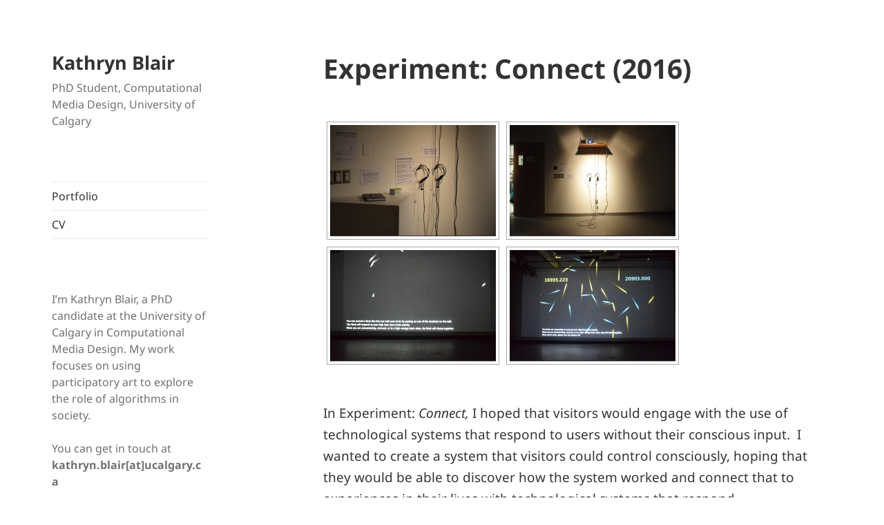

--- FILE ---
content_type: text/html; charset=UTF-8
request_url: https://kathrynblair.com/home/encountering-algorithms-1-0
body_size: 9760
content:
<!DOCTYPE html>
<html lang="en-US" class="no-js">
<head>
	<meta charset="UTF-8">
	<meta name="viewport" content="width=device-width, initial-scale=1.0">
	<link rel="profile" href="https://gmpg.org/xfn/11">
	<link rel="pingback" href="https://kathrynblair.com/xmlrpc.php">
	<script>(function(html){html.className = html.className.replace(/\bno-js\b/,'js')})(document.documentElement);</script>
<title>Experiment: Connect (2016) &#8211; Kathryn Blair</title>
<meta name='robots' content='max-image-preview:large' />
	<style>img:is([sizes="auto" i], [sizes^="auto," i]) { contain-intrinsic-size: 3000px 1500px }</style>
	<link rel="alternate" type="application/rss+xml" title="Kathryn Blair &raquo; Feed" href="https://kathrynblair.com/feed" />
<link rel="alternate" type="application/rss+xml" title="Kathryn Blair &raquo; Comments Feed" href="https://kathrynblair.com/comments/feed" />
<script>
window._wpemojiSettings = {"baseUrl":"https:\/\/s.w.org\/images\/core\/emoji\/16.0.1\/72x72\/","ext":".png","svgUrl":"https:\/\/s.w.org\/images\/core\/emoji\/16.0.1\/svg\/","svgExt":".svg","source":{"concatemoji":"https:\/\/kathrynblair.com\/wp-includes\/js\/wp-emoji-release.min.js?ver=6.8.3"}};
/*! This file is auto-generated */
!function(s,n){var o,i,e;function c(e){try{var t={supportTests:e,timestamp:(new Date).valueOf()};sessionStorage.setItem(o,JSON.stringify(t))}catch(e){}}function p(e,t,n){e.clearRect(0,0,e.canvas.width,e.canvas.height),e.fillText(t,0,0);var t=new Uint32Array(e.getImageData(0,0,e.canvas.width,e.canvas.height).data),a=(e.clearRect(0,0,e.canvas.width,e.canvas.height),e.fillText(n,0,0),new Uint32Array(e.getImageData(0,0,e.canvas.width,e.canvas.height).data));return t.every(function(e,t){return e===a[t]})}function u(e,t){e.clearRect(0,0,e.canvas.width,e.canvas.height),e.fillText(t,0,0);for(var n=e.getImageData(16,16,1,1),a=0;a<n.data.length;a++)if(0!==n.data[a])return!1;return!0}function f(e,t,n,a){switch(t){case"flag":return n(e,"\ud83c\udff3\ufe0f\u200d\u26a7\ufe0f","\ud83c\udff3\ufe0f\u200b\u26a7\ufe0f")?!1:!n(e,"\ud83c\udde8\ud83c\uddf6","\ud83c\udde8\u200b\ud83c\uddf6")&&!n(e,"\ud83c\udff4\udb40\udc67\udb40\udc62\udb40\udc65\udb40\udc6e\udb40\udc67\udb40\udc7f","\ud83c\udff4\u200b\udb40\udc67\u200b\udb40\udc62\u200b\udb40\udc65\u200b\udb40\udc6e\u200b\udb40\udc67\u200b\udb40\udc7f");case"emoji":return!a(e,"\ud83e\udedf")}return!1}function g(e,t,n,a){var r="undefined"!=typeof WorkerGlobalScope&&self instanceof WorkerGlobalScope?new OffscreenCanvas(300,150):s.createElement("canvas"),o=r.getContext("2d",{willReadFrequently:!0}),i=(o.textBaseline="top",o.font="600 32px Arial",{});return e.forEach(function(e){i[e]=t(o,e,n,a)}),i}function t(e){var t=s.createElement("script");t.src=e,t.defer=!0,s.head.appendChild(t)}"undefined"!=typeof Promise&&(o="wpEmojiSettingsSupports",i=["flag","emoji"],n.supports={everything:!0,everythingExceptFlag:!0},e=new Promise(function(e){s.addEventListener("DOMContentLoaded",e,{once:!0})}),new Promise(function(t){var n=function(){try{var e=JSON.parse(sessionStorage.getItem(o));if("object"==typeof e&&"number"==typeof e.timestamp&&(new Date).valueOf()<e.timestamp+604800&&"object"==typeof e.supportTests)return e.supportTests}catch(e){}return null}();if(!n){if("undefined"!=typeof Worker&&"undefined"!=typeof OffscreenCanvas&&"undefined"!=typeof URL&&URL.createObjectURL&&"undefined"!=typeof Blob)try{var e="postMessage("+g.toString()+"("+[JSON.stringify(i),f.toString(),p.toString(),u.toString()].join(",")+"));",a=new Blob([e],{type:"text/javascript"}),r=new Worker(URL.createObjectURL(a),{name:"wpTestEmojiSupports"});return void(r.onmessage=function(e){c(n=e.data),r.terminate(),t(n)})}catch(e){}c(n=g(i,f,p,u))}t(n)}).then(function(e){for(var t in e)n.supports[t]=e[t],n.supports.everything=n.supports.everything&&n.supports[t],"flag"!==t&&(n.supports.everythingExceptFlag=n.supports.everythingExceptFlag&&n.supports[t]);n.supports.everythingExceptFlag=n.supports.everythingExceptFlag&&!n.supports.flag,n.DOMReady=!1,n.readyCallback=function(){n.DOMReady=!0}}).then(function(){return e}).then(function(){var e;n.supports.everything||(n.readyCallback(),(e=n.source||{}).concatemoji?t(e.concatemoji):e.wpemoji&&e.twemoji&&(t(e.twemoji),t(e.wpemoji)))}))}((window,document),window._wpemojiSettings);
</script>
<style id='wp-emoji-styles-inline-css'>

	img.wp-smiley, img.emoji {
		display: inline !important;
		border: none !important;
		box-shadow: none !important;
		height: 1em !important;
		width: 1em !important;
		margin: 0 0.07em !important;
		vertical-align: -0.1em !important;
		background: none !important;
		padding: 0 !important;
	}
</style>
<link rel='stylesheet' id='wp-block-library-css' href='https://kathrynblair.com/wp-includes/css/dist/block-library/style.min.css?ver=6.8.3' media='all' />
<style id='wp-block-library-theme-inline-css'>
.wp-block-audio :where(figcaption){color:#555;font-size:13px;text-align:center}.is-dark-theme .wp-block-audio :where(figcaption){color:#ffffffa6}.wp-block-audio{margin:0 0 1em}.wp-block-code{border:1px solid #ccc;border-radius:4px;font-family:Menlo,Consolas,monaco,monospace;padding:.8em 1em}.wp-block-embed :where(figcaption){color:#555;font-size:13px;text-align:center}.is-dark-theme .wp-block-embed :where(figcaption){color:#ffffffa6}.wp-block-embed{margin:0 0 1em}.blocks-gallery-caption{color:#555;font-size:13px;text-align:center}.is-dark-theme .blocks-gallery-caption{color:#ffffffa6}:root :where(.wp-block-image figcaption){color:#555;font-size:13px;text-align:center}.is-dark-theme :root :where(.wp-block-image figcaption){color:#ffffffa6}.wp-block-image{margin:0 0 1em}.wp-block-pullquote{border-bottom:4px solid;border-top:4px solid;color:currentColor;margin-bottom:1.75em}.wp-block-pullquote cite,.wp-block-pullquote footer,.wp-block-pullquote__citation{color:currentColor;font-size:.8125em;font-style:normal;text-transform:uppercase}.wp-block-quote{border-left:.25em solid;margin:0 0 1.75em;padding-left:1em}.wp-block-quote cite,.wp-block-quote footer{color:currentColor;font-size:.8125em;font-style:normal;position:relative}.wp-block-quote:where(.has-text-align-right){border-left:none;border-right:.25em solid;padding-left:0;padding-right:1em}.wp-block-quote:where(.has-text-align-center){border:none;padding-left:0}.wp-block-quote.is-large,.wp-block-quote.is-style-large,.wp-block-quote:where(.is-style-plain){border:none}.wp-block-search .wp-block-search__label{font-weight:700}.wp-block-search__button{border:1px solid #ccc;padding:.375em .625em}:where(.wp-block-group.has-background){padding:1.25em 2.375em}.wp-block-separator.has-css-opacity{opacity:.4}.wp-block-separator{border:none;border-bottom:2px solid;margin-left:auto;margin-right:auto}.wp-block-separator.has-alpha-channel-opacity{opacity:1}.wp-block-separator:not(.is-style-wide):not(.is-style-dots){width:100px}.wp-block-separator.has-background:not(.is-style-dots){border-bottom:none;height:1px}.wp-block-separator.has-background:not(.is-style-wide):not(.is-style-dots){height:2px}.wp-block-table{margin:0 0 1em}.wp-block-table td,.wp-block-table th{word-break:normal}.wp-block-table :where(figcaption){color:#555;font-size:13px;text-align:center}.is-dark-theme .wp-block-table :where(figcaption){color:#ffffffa6}.wp-block-video :where(figcaption){color:#555;font-size:13px;text-align:center}.is-dark-theme .wp-block-video :where(figcaption){color:#ffffffa6}.wp-block-video{margin:0 0 1em}:root :where(.wp-block-template-part.has-background){margin-bottom:0;margin-top:0;padding:1.25em 2.375em}
</style>
<style id='classic-theme-styles-inline-css'>
/*! This file is auto-generated */
.wp-block-button__link{color:#fff;background-color:#32373c;border-radius:9999px;box-shadow:none;text-decoration:none;padding:calc(.667em + 2px) calc(1.333em + 2px);font-size:1.125em}.wp-block-file__button{background:#32373c;color:#fff;text-decoration:none}
</style>
<style id='global-styles-inline-css'>
:root{--wp--preset--aspect-ratio--square: 1;--wp--preset--aspect-ratio--4-3: 4/3;--wp--preset--aspect-ratio--3-4: 3/4;--wp--preset--aspect-ratio--3-2: 3/2;--wp--preset--aspect-ratio--2-3: 2/3;--wp--preset--aspect-ratio--16-9: 16/9;--wp--preset--aspect-ratio--9-16: 9/16;--wp--preset--color--black: #000000;--wp--preset--color--cyan-bluish-gray: #abb8c3;--wp--preset--color--white: #fff;--wp--preset--color--pale-pink: #f78da7;--wp--preset--color--vivid-red: #cf2e2e;--wp--preset--color--luminous-vivid-orange: #ff6900;--wp--preset--color--luminous-vivid-amber: #fcb900;--wp--preset--color--light-green-cyan: #7bdcb5;--wp--preset--color--vivid-green-cyan: #00d084;--wp--preset--color--pale-cyan-blue: #8ed1fc;--wp--preset--color--vivid-cyan-blue: #0693e3;--wp--preset--color--vivid-purple: #9b51e0;--wp--preset--color--dark-gray: #111;--wp--preset--color--light-gray: #f1f1f1;--wp--preset--color--yellow: #f4ca16;--wp--preset--color--dark-brown: #352712;--wp--preset--color--medium-pink: #e53b51;--wp--preset--color--light-pink: #ffe5d1;--wp--preset--color--dark-purple: #2e2256;--wp--preset--color--purple: #674970;--wp--preset--color--blue-gray: #22313f;--wp--preset--color--bright-blue: #55c3dc;--wp--preset--color--light-blue: #e9f2f9;--wp--preset--gradient--vivid-cyan-blue-to-vivid-purple: linear-gradient(135deg,rgba(6,147,227,1) 0%,rgb(155,81,224) 100%);--wp--preset--gradient--light-green-cyan-to-vivid-green-cyan: linear-gradient(135deg,rgb(122,220,180) 0%,rgb(0,208,130) 100%);--wp--preset--gradient--luminous-vivid-amber-to-luminous-vivid-orange: linear-gradient(135deg,rgba(252,185,0,1) 0%,rgba(255,105,0,1) 100%);--wp--preset--gradient--luminous-vivid-orange-to-vivid-red: linear-gradient(135deg,rgba(255,105,0,1) 0%,rgb(207,46,46) 100%);--wp--preset--gradient--very-light-gray-to-cyan-bluish-gray: linear-gradient(135deg,rgb(238,238,238) 0%,rgb(169,184,195) 100%);--wp--preset--gradient--cool-to-warm-spectrum: linear-gradient(135deg,rgb(74,234,220) 0%,rgb(151,120,209) 20%,rgb(207,42,186) 40%,rgb(238,44,130) 60%,rgb(251,105,98) 80%,rgb(254,248,76) 100%);--wp--preset--gradient--blush-light-purple: linear-gradient(135deg,rgb(255,206,236) 0%,rgb(152,150,240) 100%);--wp--preset--gradient--blush-bordeaux: linear-gradient(135deg,rgb(254,205,165) 0%,rgb(254,45,45) 50%,rgb(107,0,62) 100%);--wp--preset--gradient--luminous-dusk: linear-gradient(135deg,rgb(255,203,112) 0%,rgb(199,81,192) 50%,rgb(65,88,208) 100%);--wp--preset--gradient--pale-ocean: linear-gradient(135deg,rgb(255,245,203) 0%,rgb(182,227,212) 50%,rgb(51,167,181) 100%);--wp--preset--gradient--electric-grass: linear-gradient(135deg,rgb(202,248,128) 0%,rgb(113,206,126) 100%);--wp--preset--gradient--midnight: linear-gradient(135deg,rgb(2,3,129) 0%,rgb(40,116,252) 100%);--wp--preset--gradient--dark-gray-gradient-gradient: linear-gradient(90deg, rgba(17,17,17,1) 0%, rgba(42,42,42,1) 100%);--wp--preset--gradient--light-gray-gradient: linear-gradient(90deg, rgba(241,241,241,1) 0%, rgba(215,215,215,1) 100%);--wp--preset--gradient--white-gradient: linear-gradient(90deg, rgba(255,255,255,1) 0%, rgba(230,230,230,1) 100%);--wp--preset--gradient--yellow-gradient: linear-gradient(90deg, rgba(244,202,22,1) 0%, rgba(205,168,10,1) 100%);--wp--preset--gradient--dark-brown-gradient: linear-gradient(90deg, rgba(53,39,18,1) 0%, rgba(91,67,31,1) 100%);--wp--preset--gradient--medium-pink-gradient: linear-gradient(90deg, rgba(229,59,81,1) 0%, rgba(209,28,51,1) 100%);--wp--preset--gradient--light-pink-gradient: linear-gradient(90deg, rgba(255,229,209,1) 0%, rgba(255,200,158,1) 100%);--wp--preset--gradient--dark-purple-gradient: linear-gradient(90deg, rgba(46,34,86,1) 0%, rgba(66,48,123,1) 100%);--wp--preset--gradient--purple-gradient: linear-gradient(90deg, rgba(103,73,112,1) 0%, rgba(131,93,143,1) 100%);--wp--preset--gradient--blue-gray-gradient: linear-gradient(90deg, rgba(34,49,63,1) 0%, rgba(52,75,96,1) 100%);--wp--preset--gradient--bright-blue-gradient: linear-gradient(90deg, rgba(85,195,220,1) 0%, rgba(43,180,211,1) 100%);--wp--preset--gradient--light-blue-gradient: linear-gradient(90deg, rgba(233,242,249,1) 0%, rgba(193,218,238,1) 100%);--wp--preset--font-size--small: 13px;--wp--preset--font-size--medium: 20px;--wp--preset--font-size--large: 36px;--wp--preset--font-size--x-large: 42px;--wp--preset--spacing--20: 0.44rem;--wp--preset--spacing--30: 0.67rem;--wp--preset--spacing--40: 1rem;--wp--preset--spacing--50: 1.5rem;--wp--preset--spacing--60: 2.25rem;--wp--preset--spacing--70: 3.38rem;--wp--preset--spacing--80: 5.06rem;--wp--preset--shadow--natural: 6px 6px 9px rgba(0, 0, 0, 0.2);--wp--preset--shadow--deep: 12px 12px 50px rgba(0, 0, 0, 0.4);--wp--preset--shadow--sharp: 6px 6px 0px rgba(0, 0, 0, 0.2);--wp--preset--shadow--outlined: 6px 6px 0px -3px rgba(255, 255, 255, 1), 6px 6px rgba(0, 0, 0, 1);--wp--preset--shadow--crisp: 6px 6px 0px rgba(0, 0, 0, 1);}:where(.is-layout-flex){gap: 0.5em;}:where(.is-layout-grid){gap: 0.5em;}body .is-layout-flex{display: flex;}.is-layout-flex{flex-wrap: wrap;align-items: center;}.is-layout-flex > :is(*, div){margin: 0;}body .is-layout-grid{display: grid;}.is-layout-grid > :is(*, div){margin: 0;}:where(.wp-block-columns.is-layout-flex){gap: 2em;}:where(.wp-block-columns.is-layout-grid){gap: 2em;}:where(.wp-block-post-template.is-layout-flex){gap: 1.25em;}:where(.wp-block-post-template.is-layout-grid){gap: 1.25em;}.has-black-color{color: var(--wp--preset--color--black) !important;}.has-cyan-bluish-gray-color{color: var(--wp--preset--color--cyan-bluish-gray) !important;}.has-white-color{color: var(--wp--preset--color--white) !important;}.has-pale-pink-color{color: var(--wp--preset--color--pale-pink) !important;}.has-vivid-red-color{color: var(--wp--preset--color--vivid-red) !important;}.has-luminous-vivid-orange-color{color: var(--wp--preset--color--luminous-vivid-orange) !important;}.has-luminous-vivid-amber-color{color: var(--wp--preset--color--luminous-vivid-amber) !important;}.has-light-green-cyan-color{color: var(--wp--preset--color--light-green-cyan) !important;}.has-vivid-green-cyan-color{color: var(--wp--preset--color--vivid-green-cyan) !important;}.has-pale-cyan-blue-color{color: var(--wp--preset--color--pale-cyan-blue) !important;}.has-vivid-cyan-blue-color{color: var(--wp--preset--color--vivid-cyan-blue) !important;}.has-vivid-purple-color{color: var(--wp--preset--color--vivid-purple) !important;}.has-black-background-color{background-color: var(--wp--preset--color--black) !important;}.has-cyan-bluish-gray-background-color{background-color: var(--wp--preset--color--cyan-bluish-gray) !important;}.has-white-background-color{background-color: var(--wp--preset--color--white) !important;}.has-pale-pink-background-color{background-color: var(--wp--preset--color--pale-pink) !important;}.has-vivid-red-background-color{background-color: var(--wp--preset--color--vivid-red) !important;}.has-luminous-vivid-orange-background-color{background-color: var(--wp--preset--color--luminous-vivid-orange) !important;}.has-luminous-vivid-amber-background-color{background-color: var(--wp--preset--color--luminous-vivid-amber) !important;}.has-light-green-cyan-background-color{background-color: var(--wp--preset--color--light-green-cyan) !important;}.has-vivid-green-cyan-background-color{background-color: var(--wp--preset--color--vivid-green-cyan) !important;}.has-pale-cyan-blue-background-color{background-color: var(--wp--preset--color--pale-cyan-blue) !important;}.has-vivid-cyan-blue-background-color{background-color: var(--wp--preset--color--vivid-cyan-blue) !important;}.has-vivid-purple-background-color{background-color: var(--wp--preset--color--vivid-purple) !important;}.has-black-border-color{border-color: var(--wp--preset--color--black) !important;}.has-cyan-bluish-gray-border-color{border-color: var(--wp--preset--color--cyan-bluish-gray) !important;}.has-white-border-color{border-color: var(--wp--preset--color--white) !important;}.has-pale-pink-border-color{border-color: var(--wp--preset--color--pale-pink) !important;}.has-vivid-red-border-color{border-color: var(--wp--preset--color--vivid-red) !important;}.has-luminous-vivid-orange-border-color{border-color: var(--wp--preset--color--luminous-vivid-orange) !important;}.has-luminous-vivid-amber-border-color{border-color: var(--wp--preset--color--luminous-vivid-amber) !important;}.has-light-green-cyan-border-color{border-color: var(--wp--preset--color--light-green-cyan) !important;}.has-vivid-green-cyan-border-color{border-color: var(--wp--preset--color--vivid-green-cyan) !important;}.has-pale-cyan-blue-border-color{border-color: var(--wp--preset--color--pale-cyan-blue) !important;}.has-vivid-cyan-blue-border-color{border-color: var(--wp--preset--color--vivid-cyan-blue) !important;}.has-vivid-purple-border-color{border-color: var(--wp--preset--color--vivid-purple) !important;}.has-vivid-cyan-blue-to-vivid-purple-gradient-background{background: var(--wp--preset--gradient--vivid-cyan-blue-to-vivid-purple) !important;}.has-light-green-cyan-to-vivid-green-cyan-gradient-background{background: var(--wp--preset--gradient--light-green-cyan-to-vivid-green-cyan) !important;}.has-luminous-vivid-amber-to-luminous-vivid-orange-gradient-background{background: var(--wp--preset--gradient--luminous-vivid-amber-to-luminous-vivid-orange) !important;}.has-luminous-vivid-orange-to-vivid-red-gradient-background{background: var(--wp--preset--gradient--luminous-vivid-orange-to-vivid-red) !important;}.has-very-light-gray-to-cyan-bluish-gray-gradient-background{background: var(--wp--preset--gradient--very-light-gray-to-cyan-bluish-gray) !important;}.has-cool-to-warm-spectrum-gradient-background{background: var(--wp--preset--gradient--cool-to-warm-spectrum) !important;}.has-blush-light-purple-gradient-background{background: var(--wp--preset--gradient--blush-light-purple) !important;}.has-blush-bordeaux-gradient-background{background: var(--wp--preset--gradient--blush-bordeaux) !important;}.has-luminous-dusk-gradient-background{background: var(--wp--preset--gradient--luminous-dusk) !important;}.has-pale-ocean-gradient-background{background: var(--wp--preset--gradient--pale-ocean) !important;}.has-electric-grass-gradient-background{background: var(--wp--preset--gradient--electric-grass) !important;}.has-midnight-gradient-background{background: var(--wp--preset--gradient--midnight) !important;}.has-small-font-size{font-size: var(--wp--preset--font-size--small) !important;}.has-medium-font-size{font-size: var(--wp--preset--font-size--medium) !important;}.has-large-font-size{font-size: var(--wp--preset--font-size--large) !important;}.has-x-large-font-size{font-size: var(--wp--preset--font-size--x-large) !important;}
:where(.wp-block-post-template.is-layout-flex){gap: 1.25em;}:where(.wp-block-post-template.is-layout-grid){gap: 1.25em;}
:where(.wp-block-columns.is-layout-flex){gap: 2em;}:where(.wp-block-columns.is-layout-grid){gap: 2em;}
:root :where(.wp-block-pullquote){font-size: 1.5em;line-height: 1.6;}
</style>
<link rel='stylesheet' id='ngg_trigger_buttons-css' href='https://kathrynblair.com/wp-content/plugins/nextgen-gallery/static/GalleryDisplay/trigger_buttons.css?ver=3.59.12' media='all' />
<link rel='stylesheet' id='shutter-0-css' href='https://kathrynblair.com/wp-content/plugins/nextgen-gallery/static/Lightbox/shutter/shutter.css?ver=3.59.12' media='all' />
<link rel='stylesheet' id='fontawesome_v4_shim_style-css' href='https://kathrynblair.com/wp-content/plugins/nextgen-gallery/static/FontAwesome/css/v4-shims.min.css?ver=6.8.3' media='all' />
<link rel='stylesheet' id='fontawesome-css' href='https://kathrynblair.com/wp-content/plugins/nextgen-gallery/static/FontAwesome/css/all.min.css?ver=6.8.3' media='all' />
<link rel='stylesheet' id='nextgen_pagination_style-css' href='https://kathrynblair.com/wp-content/plugins/nextgen-gallery/static/GalleryDisplay/pagination_style.css?ver=3.59.12' media='all' />
<link rel='stylesheet' id='nextgen_basic_thumbnails_style-css' href='https://kathrynblair.com/wp-content/plugins/nextgen-gallery/static/Thumbnails/nextgen_basic_thumbnails.css?ver=3.59.12' media='all' />
<link rel='stylesheet' id='twentyfifteen-fonts-css' href='https://kathrynblair.com/wp-content/themes/twentyfifteen/assets/fonts/noto-sans-plus-noto-serif-plus-inconsolata.css?ver=20230328' media='all' />
<link rel='stylesheet' id='genericons-css' href='https://kathrynblair.com/wp-content/themes/twentyfifteen/genericons/genericons.css?ver=20201026' media='all' />
<link rel='stylesheet' id='twentyfifteen-style-css' href='https://kathrynblair.com/wp-content/themes/twentyfifteen/style.css?ver=20250415' media='all' />
<link rel='stylesheet' id='twentyfifteen-block-style-css' href='https://kathrynblair.com/wp-content/themes/twentyfifteen/css/blocks.css?ver=20240715' media='all' />
<script src="https://kathrynblair.com/wp-includes/js/jquery/jquery.min.js?ver=3.7.1" id="jquery-core-js"></script>
<script src="https://kathrynblair.com/wp-includes/js/jquery/jquery-migrate.min.js?ver=3.4.1" id="jquery-migrate-js"></script>
<script id="photocrati_ajax-js-extra">
var photocrati_ajax = {"url":"https:\/\/kathrynblair.com\/index.php?photocrati_ajax=1","rest_url":"https:\/\/kathrynblair.com\/wp-json\/","wp_home_url":"https:\/\/kathrynblair.com","wp_site_url":"https:\/\/kathrynblair.com","wp_root_url":"https:\/\/kathrynblair.com","wp_plugins_url":"https:\/\/kathrynblair.com\/wp-content\/plugins","wp_content_url":"https:\/\/kathrynblair.com\/wp-content","wp_includes_url":"https:\/\/kathrynblair.com\/wp-includes\/","ngg_param_slug":"nggallery","rest_nonce":"24b3025798"};
</script>
<script src="https://kathrynblair.com/wp-content/plugins/nextgen-gallery/static/Legacy/ajax.min.js?ver=3.59.12" id="photocrati_ajax-js"></script>
<script src="https://kathrynblair.com/wp-content/plugins/nextgen-gallery/static/FontAwesome/js/v4-shims.min.js?ver=5.3.1" id="fontawesome_v4_shim-js"></script>
<script defer crossorigin="anonymous" data-auto-replace-svg="false" data-keep-original-source="false" data-search-pseudo-elements src="https://kathrynblair.com/wp-content/plugins/nextgen-gallery/static/FontAwesome/js/all.min.js?ver=5.3.1" id="fontawesome-js"></script>
<script src="https://kathrynblair.com/wp-content/plugins/nextgen-gallery/static/Thumbnails/nextgen_basic_thumbnails.js?ver=3.59.12" id="nextgen_basic_thumbnails_script-js"></script>
<script id="twentyfifteen-script-js-extra">
var screenReaderText = {"expand":"<span class=\"screen-reader-text\">expand child menu<\/span>","collapse":"<span class=\"screen-reader-text\">collapse child menu<\/span>"};
</script>
<script src="https://kathrynblair.com/wp-content/themes/twentyfifteen/js/functions.js?ver=20250303" id="twentyfifteen-script-js" defer data-wp-strategy="defer"></script>
<link rel="https://api.w.org/" href="https://kathrynblair.com/wp-json/" /><link rel="alternate" title="JSON" type="application/json" href="https://kathrynblair.com/wp-json/wp/v2/pages/266" /><link rel="EditURI" type="application/rsd+xml" title="RSD" href="https://kathrynblair.com/xmlrpc.php?rsd" />
<meta name="generator" content="WordPress 6.8.3" />
<link rel="canonical" href="https://kathrynblair.com/home/encountering-algorithms-1-0" />
<link rel='shortlink' href='https://kathrynblair.com/?p=266' />
<link rel="alternate" title="oEmbed (JSON)" type="application/json+oembed" href="https://kathrynblair.com/wp-json/oembed/1.0/embed?url=https%3A%2F%2Fkathrynblair.com%2Fhome%2Fencountering-algorithms-1-0" />
<link rel="alternate" title="oEmbed (XML)" type="text/xml+oembed" href="https://kathrynblair.com/wp-json/oembed/1.0/embed?url=https%3A%2F%2Fkathrynblair.com%2Fhome%2Fencountering-algorithms-1-0&#038;format=xml" />
		<style id="wp-custom-css">
			body {background:#ffffff;}
article {box-shadow:none!important}

/*fancybox*/
.fancybox-slide--iframe .fancybox-content {
    max-width: 80%;
    max-height: 80%;
    border: 10px solid #eaeaea;
    border-radius: 10px;
    margin: 0;
    box-shadow: 3px 2px 12px #888888;
}


.site-title, .site-description {
	font-family: inherit;
}


#post-135 .entry-content p {text-indent: -5em; margin-left:5em;}



.hentry {
    padding-top: 0;
		margin: 0 0;
		margin-left:1px;
}

body {
	font-family: "Noto Sans", sans-seif
}

body:before {box-shadow:none;}

@media screen and (min-width: 38.75em) {
	ul,
	ol {
		margin-left: 1.3333em;
	}
	
.ngg-album-compact h4, .ngg-album-compact a {margin:auto; border:none; line-height:auto; height:auto!important}
	
	.ngg-album-compact h4 {margin-top:0.5em}

	.ngg-album-compact p {margin-bottom:1em}
	.ngg-album-compactbox::after, .ngg-album-compactbox::before  {content:none;}
	div.ngg-album-compactbox {filter: drop-shadow(0.1rem 0.1rem 0.25rem rgba(0, 0, 0, 0.3)); background:#fff;}
	.entry-content::before{content:none}
	.ngg-album-compact:nth-child(2n+1) {clear:left}
	
	.hide {display:none;}		</style>
		</head>

<body class="wp-singular page-template-default page page-id-266 page-child parent-pageid-11 wp-embed-responsive wp-theme-twentyfifteen">
<div id="page" class="hfeed site">
	<a class="skip-link screen-reader-text" href="#content">
		Skip to content	</a>

	<div id="sidebar" class="sidebar">
		<header id="masthead" class="site-header">
			<div class="site-branding">
										<p class="site-title"><a href="https://kathrynblair.com/" rel="home" >Kathryn Blair</a></p>
												<p class="site-description">PhD Student, Computational Media Design, University of Calgary</p>
										<button class="secondary-toggle">Menu and widgets</button>
			</div><!-- .site-branding -->
		</header><!-- .site-header -->

			<div id="secondary" class="secondary">

					<nav id="site-navigation" class="main-navigation">
				<div class="menu-primary-container"><ul id="menu-primary" class="nav-menu"><li id="menu-item-134" class="menu-item menu-item-type-post_type menu-item-object-page menu-item-home current-page-ancestor menu-item-134"><a href="https://kathrynblair.com/">Portfolio</a></li>
<li id="menu-item-315" class="menu-item menu-item-type-post_type menu-item-object-page menu-item-315"><a href="https://kathrynblair.com/cv">CV</a></li>
</ul></div>			</nav><!-- .main-navigation -->
		
		
					<div id="widget-area" class="widget-area" role="complementary">
				<aside id="text-3" class="widget widget_text">			<div class="textwidget"><p>I’m Kathryn Blair, a PhD candidate at the University of Calgary in Computational Media Design. My work focuses on using participatory art to explore the role of algorithms in society.</p>
<p>You can get in touch at <strong>kathryn.blair[at]ucalgary.ca</strong></p>
</div>
		</aside>			</div><!-- .widget-area -->
		
	</div><!-- .secondary -->

	</div><!-- .sidebar -->

	<div id="content" class="site-content">

	<div id="primary" class="content-area">
		<main id="main" class="site-main">

		
<article id="post-266" class="post-266 page type-page status-publish hentry">
	
	<header class="entry-header">
		<h1 class="entry-title">Experiment: Connect (2016)</h1>	</header><!-- .entry-header -->

	<div class="entry-content">
		<!-- index.php -->
<div
	class="ngg-galleryoverview
	 ngg-ajax-pagination-none	"
	id="ngg-gallery-5291c86cafe759800984e9ba3bd4b44d-1">

			<!-- Thumbnails -->
				<div id="ngg-image-0" class="ngg-gallery-thumbnail-box"
											>
						<div class="ngg-gallery-thumbnail">
			<a href="https://kathrynblair.com/wp-content/gallery/encountering-algorithms/DSC_0030.JPG"
				title="Kathryn Blair. Encountering Algorithms 1.0 [Projection]. Part of group exhibition with Avril Lopez, “The Nature of Interactions”. Gallery 621, University of Calgary Department of Art. January 16–20 2017. Calgary, AB. Photo by Ryan Blair."
				data-src="https://kathrynblair.com/wp-content/gallery/encountering-algorithms/DSC_0030.JPG"
				data-thumbnail="https://kathrynblair.com/wp-content/gallery/encountering-algorithms/thumbs/thumbs_DSC_0030.JPG"
				data-image-id="48"
				data-title="Encountering Algorithms 1.0"
				data-description="Kathryn Blair. Encountering Algorithms 1.0 [Projection]. Part of group exhibition with Avril Lopez, “The Nature of Interactions”. Gallery 621, University of Calgary Department of Art. January 16–20 2017. Calgary, AB. Photo by Ryan Blair."
				data-image-slug="dsc_0030"
				class="shutterset_5291c86cafe759800984e9ba3bd4b44d">
				<img
					title="Encountering Algorithms 1.0"
					alt="Encountering Algorithms 1.0"
					src="https://kathrynblair.com/wp-content/gallery/encountering-algorithms/thumbs/thumbs_DSC_0030.JPG"
					width="240"
					height="160"
					style="max-width:100%;"
				/>
			</a>
		</div>
							</div>
			
		
				<div id="ngg-image-1" class="ngg-gallery-thumbnail-box"
											>
						<div class="ngg-gallery-thumbnail">
			<a href="https://kathrynblair.com/wp-content/gallery/encountering-algorithms/DSC_0060.JPG"
				title="Kathryn Blair. Encountering Algorithms 1.0 [Projection]. Part of group exhibition with Avril Lopez, “The Nature of Interactions”. Gallery 621, University of Calgary Department of Art. January 16–20 2017. Calgary, AB. Photo by Ryan Blair."
				data-src="https://kathrynblair.com/wp-content/gallery/encountering-algorithms/DSC_0060.JPG"
				data-thumbnail="https://kathrynblair.com/wp-content/gallery/encountering-algorithms/thumbs/thumbs_DSC_0060.JPG"
				data-image-id="49"
				data-title="Encountering Algorithms 1.0"
				data-description="Kathryn Blair. Encountering Algorithms 1.0 [Projection]. Part of group exhibition with Avril Lopez, “The Nature of Interactions”. Gallery 621, University of Calgary Department of Art. January 16–20 2017. Calgary, AB. Photo by Ryan Blair."
				data-image-slug="dsc_0060"
				class="shutterset_5291c86cafe759800984e9ba3bd4b44d">
				<img
					title="Encountering Algorithms 1.0"
					alt="Encountering Algorithms 1.0"
					src="https://kathrynblair.com/wp-content/gallery/encountering-algorithms/thumbs/thumbs_DSC_0060.JPG"
					width="240"
					height="160"
					style="max-width:100%;"
				/>
			</a>
		</div>
							</div>
			
		
				<div id="ngg-image-2" class="ngg-gallery-thumbnail-box"
											>
						<div class="ngg-gallery-thumbnail">
			<a href="https://kathrynblair.com/wp-content/gallery/encountering-algorithms/DSC_0074.JPG"
				title="Kathryn Blair. Encountering Algorithms 1.0 [Projection]. Part of group exhibition with Avril Lopez, “The Nature of Interactions”. Gallery 621, University of Calgary Department of Art. January 16–20 2017. Calgary, AB. Photo by Ryan Blair."
				data-src="https://kathrynblair.com/wp-content/gallery/encountering-algorithms/DSC_0074.JPG"
				data-thumbnail="https://kathrynblair.com/wp-content/gallery/encountering-algorithms/thumbs/thumbs_DSC_0074.JPG"
				data-image-id="50"
				data-title="Encountering Algorithms 1.0"
				data-description="Kathryn Blair. Encountering Algorithms 1.0 [Projection]. Part of group exhibition with Avril Lopez, “The Nature of Interactions”. Gallery 621, University of Calgary Department of Art. January 16–20 2017. Calgary, AB. Photo by Ryan Blair."
				data-image-slug="dsc_0074"
				class="shutterset_5291c86cafe759800984e9ba3bd4b44d">
				<img
					title="Encountering Algorithms 1.0"
					alt="Encountering Algorithms 1.0"
					src="https://kathrynblair.com/wp-content/gallery/encountering-algorithms/thumbs/thumbs_DSC_0074.JPG"
					width="240"
					height="160"
					style="max-width:100%;"
				/>
			</a>
		</div>
							</div>
			
		
				<div id="ngg-image-3" class="ngg-gallery-thumbnail-box"
											>
						<div class="ngg-gallery-thumbnail">
			<a href="https://kathrynblair.com/wp-content/gallery/encountering-algorithms/DSC_0079.JPG"
				title="Kathryn Blair. Encountering Algorithms 1.0 [Projection]. Part of group exhibition with Avril Lopez, “The Nature of Interactions”. Gallery 621, University of Calgary Department of Art. January 16–20 2017. Calgary, AB.  Photo by Ryan Blair."
				data-src="https://kathrynblair.com/wp-content/gallery/encountering-algorithms/DSC_0079.JPG"
				data-thumbnail="https://kathrynblair.com/wp-content/gallery/encountering-algorithms/thumbs/thumbs_DSC_0079.JPG"
				data-image-id="51"
				data-title="Encountering Algorithms 1.0"
				data-description="Kathryn Blair. Encountering Algorithms 1.0 [Projection]. Part of group exhibition with Avril Lopez, “The Nature of Interactions”. Gallery 621, University of Calgary Department of Art. January 16–20 2017. Calgary, AB.  Photo by Ryan Blair."
				data-image-slug="dsc_0079"
				class="shutterset_5291c86cafe759800984e9ba3bd4b44d">
				<img
					title="Encountering Algorithms 1.0"
					alt="Encountering Algorithms 1.0"
					src="https://kathrynblair.com/wp-content/gallery/encountering-algorithms/thumbs/thumbs_DSC_0079.JPG"
					width="240"
					height="160"
					style="max-width:100%;"
				/>
			</a>
		</div>
							</div>
			
		
		
		<!-- Pagination -->
		<div class='ngg-clear'></div>	</div>

<p>In Experiment:<em> Connect,</em> I hoped that visitors would engage with the use of technological systems that respond to users without their conscious input.&nbsp; I wanted to create a system that visitors could control consciously, hoping that they would be able to discover how the system worked and connect that to experiences in their lives with technological systems that respond automatically. I hoped that visitors would reflect on whether their expectations of how the world should “cater” to them are changing.&nbsp;</p>
			</div><!-- .entry-content -->

	
</article><!-- #post-266 -->

		</main><!-- .site-main -->
	</div><!-- .content-area -->


	</div><!-- .site-content -->

	<footer id="colophon" class="site-footer">
		<div class="site-info">
									<a href="https://wordpress.org/" class="imprint">
				Proudly powered by WordPress			</a>
		</div><!-- .site-info -->
	</footer><!-- .site-footer -->

</div><!-- .site -->

<script type="speculationrules">
{"prefetch":[{"source":"document","where":{"and":[{"href_matches":"\/*"},{"not":{"href_matches":["\/wp-*.php","\/wp-admin\/*","\/wp-content\/uploads\/*","\/wp-content\/*","\/wp-content\/plugins\/*","\/wp-content\/themes\/twentyfifteen\/*","\/*\\?(.+)"]}},{"not":{"selector_matches":"a[rel~=\"nofollow\"]"}},{"not":{"selector_matches":".no-prefetch, .no-prefetch a"}}]},"eagerness":"conservative"}]}
</script>
<script id="ngg_common-js-extra">
var galleries = {};
galleries.gallery_5291c86cafe759800984e9ba3bd4b44d = {"__defaults_set":null,"ID":"5291c86cafe759800984e9ba3bd4b44d","album_ids":[],"container_ids":["6"],"display":"","display_settings":{"display_view":"default","images_per_page":"20","number_of_columns":"0","thumbnail_width":"240","thumbnail_height":"160","show_all_in_lightbox":"0","ajax_pagination":"0","use_imagebrowser_effect":"0","template":"","display_no_images_error":1,"disable_pagination":0,"show_slideshow_link":"0","slideshow_link_text":"[Show slideshow]","override_thumbnail_settings":"0","thumbnail_quality":"100","thumbnail_crop":"1","thumbnail_watermark":0,"ngg_triggers_display":"never","use_lightbox_effect":true,"_errors":[]},"display_type":"photocrati-nextgen_basic_thumbnails","effect_code":null,"entity_ids":[],"excluded_container_ids":[],"exclusions":[],"gallery_ids":null,"id":"5291c86cafe759800984e9ba3bd4b44d","ids":null,"image_ids":[],"images_list_count":null,"inner_content":null,"is_album_gallery":null,"maximum_entity_count":500,"order_by":"sortorder","order_direction":"ASC","returns":"included","skip_excluding_globally_excluded_images":null,"slug":null,"sortorder":[],"source":"galleries","src":"","tag_ids":[],"tagcloud":false,"transient_id":null};
galleries.gallery_5291c86cafe759800984e9ba3bd4b44d.wordpress_page_root = "https:\/\/kathrynblair.com\/home\/encountering-algorithms-1-0";
var nextgen_lightbox_settings = {"static_path":"https:\/\/kathrynblair.com\/wp-content\/plugins\/nextgen-gallery\/static\/Lightbox\/{placeholder}","context":"nextgen_images"};
</script>
<script src="https://kathrynblair.com/wp-content/plugins/nextgen-gallery/static/GalleryDisplay/common.js?ver=3.59.12" id="ngg_common-js"></script>
<script id="ngg_common-js-after">
var nggLastTimeoutVal = 1000;

            var nggRetryFailedImage = function(img) {
                setTimeout(function(){
                    img.src = img.src;
                }, nggLastTimeoutVal);

                nggLastTimeoutVal += 500;
            }
</script>
<script id="ngg_lightbox_context-js-extra">
var nextgen_shutter_i18n = {"msgLoading":"L O A D I N G","msgClose":"Click to Close"};
</script>
<script src="https://kathrynblair.com/wp-content/plugins/nextgen-gallery/static/Lightbox/lightbox_context.js?ver=3.59.12" id="ngg_lightbox_context-js"></script>
<script src="https://kathrynblair.com/wp-content/plugins/nextgen-gallery/static/Lightbox/shutter/shutter.js?ver=3.59.12" id="shutter-0-js"></script>
<script src="https://kathrynblair.com/wp-content/plugins/nextgen-gallery/static/Lightbox/shutter/nextgen_shutter.js?ver=3.59.12" id="shutter-1-js"></script>

</body>
</html>
